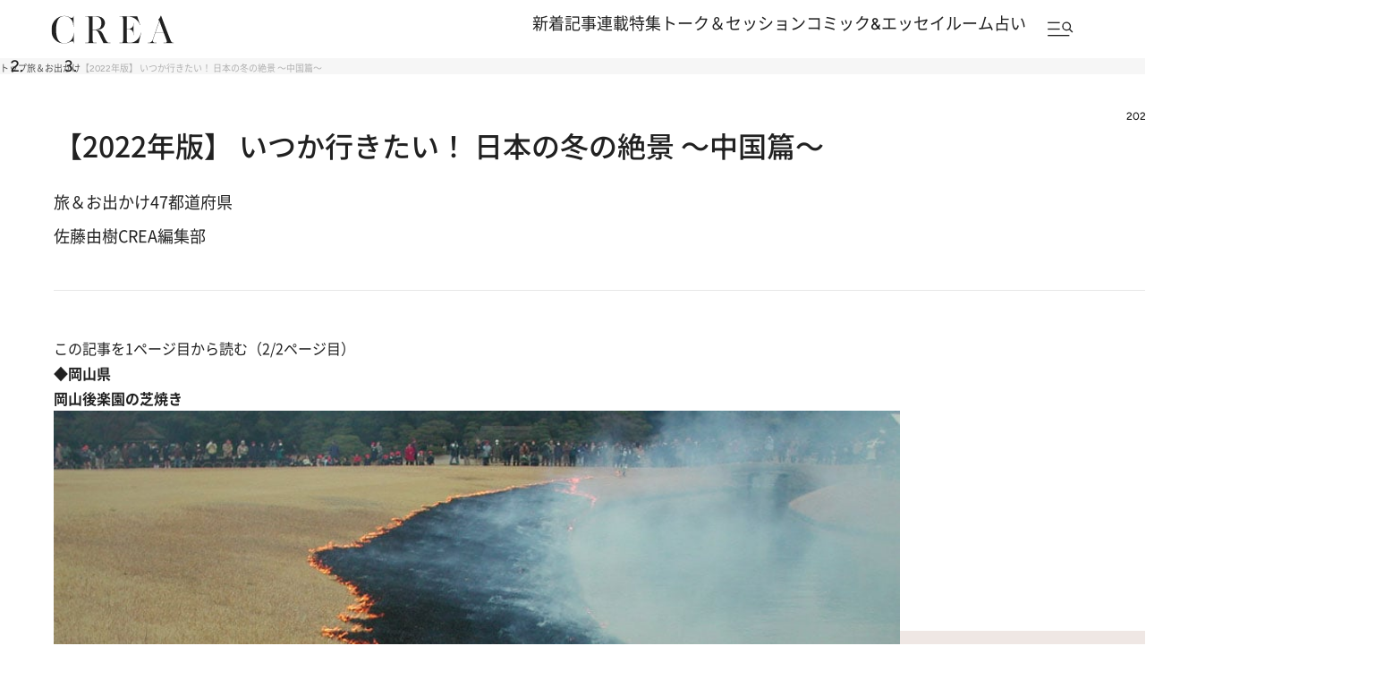

--- FILE ---
content_type: text/html; charset=utf-8
request_url: https://www.google.com/recaptcha/api2/aframe
body_size: 167
content:
<!DOCTYPE HTML><html><head><meta http-equiv="content-type" content="text/html; charset=UTF-8"></head><body><script nonce="xZ9kkITKvBbW2PkhogwGnA">/** Anti-fraud and anti-abuse applications only. See google.com/recaptcha */ try{var clients={'sodar':'https://pagead2.googlesyndication.com/pagead/sodar?'};window.addEventListener("message",function(a){try{if(a.source===window.parent){var b=JSON.parse(a.data);var c=clients[b['id']];if(c){var d=document.createElement('img');d.src=c+b['params']+'&rc='+(localStorage.getItem("rc::a")?sessionStorage.getItem("rc::b"):"");window.document.body.appendChild(d);sessionStorage.setItem("rc::e",parseInt(sessionStorage.getItem("rc::e")||0)+1);localStorage.setItem("rc::h",'1768854550097');}}}catch(b){}});window.parent.postMessage("_grecaptcha_ready", "*");}catch(b){}</script></body></html>

--- FILE ---
content_type: application/javascript; charset=utf-8
request_url: https://fundingchoicesmessages.google.com/f/AGSKWxWhcXdMCASt0xB6MQhTsNiXJB3LpRKPZVa_56SHJVzfaqG0DHEg5lmwnI4RcEOl-4-R3-UzBBrOcalkCbt3sEklm6NtwHevis8cARcvYfPgyTXcpwiB10Il9tQ0cd_M_5Xox3KqysUwslEEj9o3KPZ6CJCk5FLpUeFqhnlzAtJ_b21HbS_Sz0Ci-L7r/_?category=ad&/ad728rod._survey_ad__adserve./adv_468.
body_size: -1293
content:
window['7dff7f63-f31b-424c-8cc7-0286a302862f'] = true;

--- FILE ---
content_type: application/javascript
request_url: https://crea.bunshun.jp/op/analytics.js?domain=bunshun.jp
body_size: -79
content:
var ISMLIB=ISMLIB||{};ISMLIB.ismuc='4197d5c9-55ce-416d-84b3-605e7d3d9eb8'
